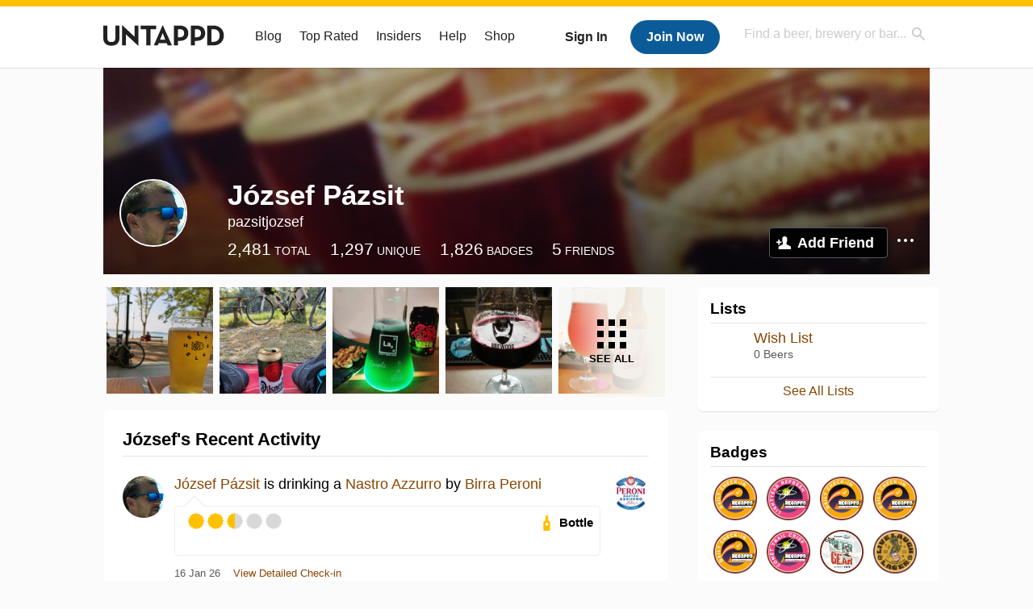

--- FILE ---
content_type: text/plain;charset=UTF-8
request_url: https://c.pub.network/v2/c
body_size: -257
content:
b4431bbb-2fc4-4456-93ba-78bc8ea4086f

--- FILE ---
content_type: image/svg+xml
request_url: https://untappd.com/assets/custom/homepage/images/icon-instagram.svg
body_size: 389
content:
<svg xmlns="http://www.w3.org/2000/svg" width="30" height="30" viewBox="0 0 30 30">
  <path fill="#335179" fill-rule="evenodd" d="M26.4337514,0 L3.566721,0 C1.59686297,0 0,1.59284719 0,3.55798077 L0,26.4420192 C0,28.4071528 1.59686297,30 3.566721,30 L26.4337514,30 C28.4036095,30 30.0002362,28.4071528 30.0002362,26.4420192 L30.0002362,3.55798077 C30.0002362,1.59284719 28.4036095,0 26.4337514,0 L26.4337514,0 Z M20.8395342,4.25578154 C20.8395342,3.79349444 21.2151277,3.4186096 21.6783597,3.4186096 L25.7345333,3.4186096 C26.1980016,3.4186096 26.5735951,3.79349444 26.5735951,4.25578154 L26.5735951,8.3022701 C26.5735951,8.76479342 26.1980016,9.13944204 25.7345333,9.13944204 L21.6783597,9.13944204 C21.2151277,9.13944204 20.8395342,8.76479342 20.8395342,8.3022701 L20.8395342,4.25578154 L20.8395342,4.25578154 Z M15.0353152,9.27904944 C18.2214821,9.27904944 20.804337,11.8562351 20.804337,15.0348428 C20.804337,18.2136867 18.2214821,20.7903999 15.0353152,20.7903999 C11.8489122,20.7903999 9.26605721,18.2136867 9.26605721,15.0348428 C9.26605721,11.8562351 11.8489122,9.27904944 15.0353152,9.27904944 L15.0353152,9.27904944 Z M26.6435169,25.6742966 C26.6435169,26.1365838 26.2679234,26.5114686 25.8044552,26.5114686 L4.2659391,26.5114686 C3.80247089,26.5114686 3.42664115,26.1365838 3.42664115,25.6742966 L3.42664115,12.6279734 L6.23367113,12.6279734 C6.02248837,13.3949874 5.90933787,14.2019228 5.90933787,15.0348428 C5.90933787,20.0550398 10.0030709,24.1393239 15.0353152,24.1393239 C20.0670871,24.1393239 24.1610564,20.0550398 24.1610564,15.0348428 C24.1610564,14.2019228 24.0479059,13.3949874 23.8367231,12.6279734 L26.6435169,12.6279734 L26.6435169,25.6742966 L26.6435169,25.6742966 Z"/>
</svg>


--- FILE ---
content_type: application/javascript; charset=utf-8
request_url: https://fundingchoicesmessages.google.com/f/AGSKWxWwJrq-fD9m378vinsky6nxaLmYEnT_zPiv4jO966Qk3khNXZWQVT_nvM45sbSLj9qRNbSMxxT-eDqxS6IKqdjPcDBDXnpQWi9DLk5dWk-eVE-37PFd6phbRH4RyfXx0d7VhVSID5OncBRCtORQHb2s7Ef5I2EPsOSRCKr0_n5PregAmE43PlAC_Xc6/_&admeld_/ads-inside-/bannerad3._web-advert./ads_ad_
body_size: -1289
content:
window['da1204eb-f02a-4efa-ab64-7e2a14ad4069'] = true;

--- FILE ---
content_type: application/javascript; charset=utf-8
request_url: https://fundingchoicesmessages.google.com/f/AGSKWxVW7dZbiFTQXPNiB9CNG0X8oDZZTGf6J6W3M_jM6v4VNy82cctiOHSCwTTpGs1GZnEEaDCM4c3W25gxq5ei0S3J2D-W8e8ND4rEF0iRtuXtXeABO7CsplOLhRgqnXTMmzvWiwYgsA==?fccs=W251bGwsbnVsbCxudWxsLG51bGwsbnVsbCxudWxsLFsxNzY5MDY4MjY2LDcyODAwMDAwMF0sbnVsbCxudWxsLG51bGwsW251bGwsWzcsNl0sbnVsbCxudWxsLG51bGwsbnVsbCxudWxsLG51bGwsbnVsbCxudWxsLG51bGwsMV0sImh0dHBzOi8vdW50YXBwZC5jb20vdXNlci9wYXpzaXRqb3pzZWYiLG51bGwsW1s4LCI5b0VCUi01bXFxbyJdLFs5LCJlbi1VUyJdLFsxNiwiWzEsMSwxXSJdLFsxOSwiMiJdLFsxNywiWzBdIl0sWzI0LCIiXSxbMjksImZhbHNlIl1dXQ
body_size: 113
content:
if (typeof __googlefc.fcKernelManager.run === 'function') {"use strict";this.default_ContributorServingResponseClientJs=this.default_ContributorServingResponseClientJs||{};(function(_){var window=this;
try{
var qp=function(a){this.A=_.t(a)};_.u(qp,_.J);var rp=function(a){this.A=_.t(a)};_.u(rp,_.J);rp.prototype.getWhitelistStatus=function(){return _.F(this,2)};var sp=function(a){this.A=_.t(a)};_.u(sp,_.J);var tp=_.ed(sp),up=function(a,b,c){this.B=a;this.j=_.A(b,qp,1);this.l=_.A(b,_.Pk,3);this.F=_.A(b,rp,4);a=this.B.location.hostname;this.D=_.Fg(this.j,2)&&_.O(this.j,2)!==""?_.O(this.j,2):a;a=new _.Qg(_.Qk(this.l));this.C=new _.dh(_.q.document,this.D,a);this.console=null;this.o=new _.mp(this.B,c,a)};
up.prototype.run=function(){if(_.O(this.j,3)){var a=this.C,b=_.O(this.j,3),c=_.fh(a),d=new _.Wg;b=_.hg(d,1,b);c=_.C(c,1,b);_.jh(a,c)}else _.gh(this.C,"FCNEC");_.op(this.o,_.A(this.l,_.De,1),this.l.getDefaultConsentRevocationText(),this.l.getDefaultConsentRevocationCloseText(),this.l.getDefaultConsentRevocationAttestationText(),this.D);_.pp(this.o,_.F(this.F,1),this.F.getWhitelistStatus());var e;a=(e=this.B.googlefc)==null?void 0:e.__executeManualDeployment;a!==void 0&&typeof a==="function"&&_.To(this.o.G,
"manualDeploymentApi")};var vp=function(){};vp.prototype.run=function(a,b,c){var d;return _.v(function(e){d=tp(b);(new up(a,d,c)).run();return e.return({})})};_.Tk(7,new vp);
}catch(e){_._DumpException(e)}
}).call(this,this.default_ContributorServingResponseClientJs);
// Google Inc.

//# sourceURL=/_/mss/boq-content-ads-contributor/_/js/k=boq-content-ads-contributor.ContributorServingResponseClientJs.en_US.9oEBR-5mqqo.es5.O/d=1/exm=ad_blocking_detection_executable,kernel_loader,loader_js_executable/ed=1/rs=AJlcJMwtVrnwsvCgvFVyuqXAo8GMo9641A/m=cookie_refresh_executable
__googlefc.fcKernelManager.run('\x5b\x5b\x5b7,\x22\x5b\x5bnull,\\\x22untappd.com\\\x22,\\\x22AKsRol9qZNnEd56fvYFMBYrYyyATTIGJxHL_5KhuwGEhY_-jrkDSU9196tXdJuj8i_YUjLCSyOZaeHFE_oMklbhw04irW-SlbrjrBV_Nzripd6Q7e8ix0_aZHE2PXPOM8K59-UBEzwBdBhPuh9NcmcO3QdU-AJ4o1A\\\\u003d\\\\u003d\\\x22\x5d,null,\x5b\x5bnull,null,null,\\\x22https:\/\/fundingchoicesmessages.google.com\/f\/AGSKWxUynLxzVjm2QIFkdHASoovrvu34IQzqbsLrISiYfPkAoqac06bbpRwK9DJtMXR7URfG_a7cEhGIo2p8_uJob0QdvFAbQ5sUemmuHC9ZkkX_AKj4wCS8Ccyqfe-zwF2fN0oJSkzZwQ\\\\u003d\\\\u003d\\\x22\x5d,null,null,\x5bnull,null,null,\\\x22https:\/\/fundingchoicesmessages.google.com\/el\/AGSKWxU4SHJz7mo2jEDsqslU1_J8NcUJYRjJ82kZu7Bq9KI8MMB3Di2YZxvLmeurQzngrZlJDJCx3HJlcEGiExcrHFp_0EETjfUCbU9fwZf_H8Bqe_mY3my2lTkCF2MvZxNrBvA7nv7bSg\\\\u003d\\\\u003d\\\x22\x5d,null,\x5bnull,\x5b7,6\x5d,null,null,null,null,null,null,null,null,null,1\x5d\x5d,\x5b3,1\x5d\x5d\x22\x5d\x5d,\x5bnull,null,null,\x22https:\/\/fundingchoicesmessages.google.com\/f\/AGSKWxUAot4ggxXpGj95aV-lgNYhBeb7bfbYE_mWaO2sPcwH6puPdI8xVc5YCVf8Lpex8PvuAxvlD76gaNmh-3zKF-LkWyfMn5DPcJWa0nGUTQAvcCFkSLiVZCwQ5WEAjWOSNmsI6n4Lkg\\u003d\\u003d\x22\x5d\x5d');}

--- FILE ---
content_type: text/plain;charset=UTF-8
request_url: https://c.pub.network/v2/c
body_size: -111
content:
b823f93f-9509-4b4f-8332-5606e159fc22